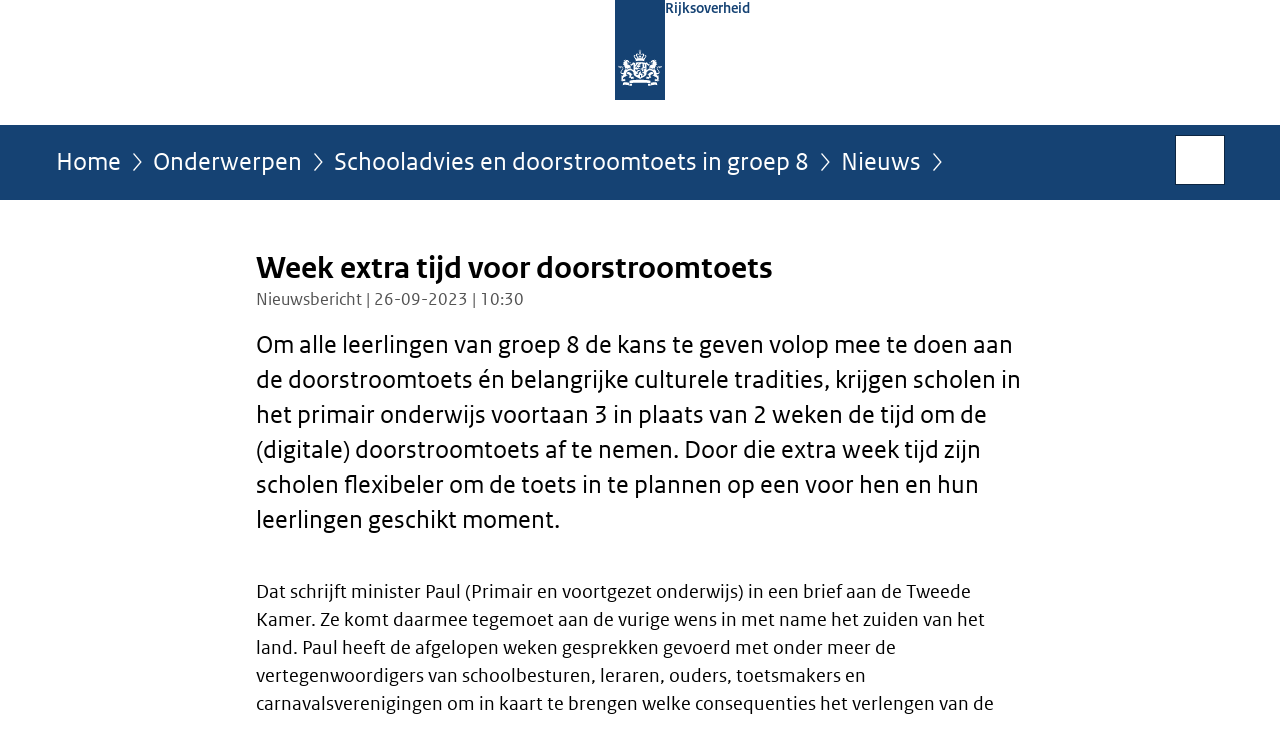

--- FILE ---
content_type: text/html;charset=UTF-8
request_url: https://www.rijksoverheid.nl/onderwerpen/schooladvies-en-doorstroomtoets-basisschool/nieuws/2023/09/26/doorstroomtoets-en-afnametermijn
body_size: 5062
content:
<!doctype html>

<html class="no-js" xml:lang="nl-NL" lang="nl-NL">
    <!-- Version: 2025.16.2 -->
<head>
  <meta charset="UTF-8"/>
  <meta name="description" content="Om alle leerlingen van groep 8 de kans te geven volop mee te doen aan de doorstroomtoets én belangrijke culturele tradities, krijgen scholen in het primair onderwijs voortaan 3 in plaats van 2 weken de tijd om de (digitale) doorstroomtoets af te nemen. Door die extra week tijd zijn scholen flexibeler om de toets in te plannen op een voor hen en hun leerlingen geschikt moment."/>
<meta name="DCTERMS.description" content="Om alle leerlingen van groep 8 de kans te geven volop mee te doen aan de doorstroomtoets én belangrijke culturele tradities, krijgen scholen in het primair onderwijs voortaan 3 in plaats van 2 weken de tijd om de (digitale) doorstroomtoets af te nemen. Door die extra week tijd zijn scholen flexibeler om de toets in te plannen op een voor hen en hun leerlingen geschikt moment."/>
<meta property="og:image" content="https://www.rijksoverheid.nl/binaries/small/content/gallery/rijksoverheid/channel-afbeeldingen/logos/facebook.png"/>
<title>Week extra tijd voor doorstroomtoets | Nieuwsbericht | Rijksoverheid.nl</title>
<meta name="DCTERMS.title" content="Week extra tijd voor doorstroomtoets - Nieuwsbericht - Rijksoverheid.nl"/>
<meta property="og:title" content="Week extra tijd voor doorstroomtoets"/>
<meta property="og:description" content="Om alle leerlingen van groep 8 de kans te geven volop mee te doen aan de doorstroomtoets én belangrijke culturele tradities, krijgen scholen in het primair onderwijs voortaan 3 in plaats van 2 weken de tijd om de (digitale) doorstroomtoets af te nemen. Door die extra week tijd zijn scholen flexibeler om de toets in te plannen op een voor hen en hun leerlingen geschikt moment."/>
<meta property="og:type" content="website"/>
<meta property="og:url" content="https://www.rijksoverheid.nl/actueel/nieuws/2023/09/26/doorstroomtoets-en-afnametermijn"/>
<link rel="canonical" href="https://www.rijksoverheid.nl/actueel/nieuws/2023/09/26/doorstroomtoets-en-afnametermijn"/>
<meta name="viewport" content="width=device-width, initial-scale=1"/>
<meta name="DCTERMS.language" title="XSD.language" content="nl-NL"/>
      <meta name="DCTERMS.creator" title="RIJKSOVERHEID.Organisatie" content="Ministerie van Onderwijs, Cultuur en Wetenschap"/>
      <meta name="DCTERMS.identifier" title="XSD.anyURI" content="https://www.rijksoverheid.nl/onderwerpen/schooladvies-en-doorstroomtoets-basisschool/nieuws/2023/09/26/doorstroomtoets-en-afnametermijn"/>

    <meta name="DCTERMS.available" title="DCTERMS.Period" content="start=2023-09-26;"/>
    <meta name="DCTERMS.modified" title="XSD.dateTime" content="2023-09-26T11:38"/>
    <meta name="DCTERMS.issued" title="XSD.dateTime" content="2023-09-26T10:30"/>
    <meta name="DCTERMS.spatial" title="OVERHEID.Koninkrijksdeel" content="Nederland"/>
        <meta name="DCTERMS.publisher" title="RIJKSOVERHEID.Organisatie" content="Ministerie van Algemene Zaken"/>
    <meta name="DCTERMS.rights" content="CC0 1.0 Universal"/>
    <meta name="DCTERMS.rightsHolder" title="RIJKSOVERHEID.Organisatie" content="Ministerie van Algemene Zaken"/>
      <!--<meta name="OVERHEID.authority" title="RIJKSOVERHEID.Organisatie" content="Ministerie van Onderwijs, Cultuur en Wetenschap"/>-->
      <meta name="DCTERMS.subject" content="Schooladvies en doorstroomtoets in groep 8"/>
    <meta name="DCTERMS.type" title="RIJKSOVERHEID.Informatietype" content="nieuwsbericht"/>

    <script nonce="NDIxMjE0Zjc3YzdkNGNmZDhhZWI5N2JhN2FhMmNkZDk=">
          window.dataLayer = window.dataLayer || [];
          window.dataLayer.push({
            "page_type": "Nieuws",
            "ftg_type": "informatiepagina",
            "subjects": "Schooladvies en doorstroomtoets in groep 8",
            "country": "Nederland",
            "issued": "2023-09-26T10:24:13.924+02:00",
            "last_published": "2023-09-26T11:43:46.762+02:00",
            "update": "2023-09-26T10:30:00.000+02:00",
            "publisher": "Ministerie van Onderwijs, Cultuur en Wetenschap",
            "language": "nl-NL",
            "uuid": "6cb6a511-f544-405d-9f7b-99846a9a1f48",
            "search_category": "",
            "search_keyword": "",
            "search_count": ""
          });
        </script>
      <link rel="shortcut icon" href="/binaries/content/assets/rijksoverheid/iconen/favicon.ico" type="image/x-icon"/>
<link rel="icon" sizes="192x192" href="/binaries/content/assets/rijksoverheid/iconen/touch-icon.png"/>
<link rel="apple-touch-icon" href="/binaries/content/assets/rijksoverheid/iconen/apple-touch-icon.png"/>
<link rel="stylesheet" href="/webfiles/1750011834072/presentation/responsive.css" type="text/css" media="all"/>
<link rel="preload" href="/webfiles/1750011834072/presentation/responsive.css" as="style" >

<link rel="stylesheet" href="/webfiles/1750011834072/presentation/themes/logoblauw.css" type="text/css" media="all"/>
    <link rel="preload" href="/binaries/content/gallery/rijksoverheid/channel-afbeeldingen/logos/beeldmerk-rijksoverheid-desktop.svg" as="image">
<link rel="preload" href="/webfiles/1750011834072/behaviour/core.js" as="script">

</head>

<body id="government" data-scriptpath="/webfiles/1750011834072/behaviour"
      
        class="portalclass"
      
        data-showsurveybar="true"
        data-surveybody="Help mee {sitenaam} te verbeteren." data-surveyaccept="vul de enquete in" data-surveydecline="Nee, bedankt." data-linktrackingtimer="500" data-hartbeattrackingtimer="0" data-word-counter="true" data-visit-timer="true" 
data-scroll-depth-dim-id="1"
data-scroll-depth-marks="0;25;50;75;100"
data-cookieinfourl="cookies" data-cookiebody="{sitenaam} gebruikt cookies om het gebruik van de website te analyseren en het gebruiksgemak te verbeteren. Lees meer over" data-cookieurltext="cookies" data-stats="publisher:ocw;subject:schooladvies en doorstroomtoets in groep 8|;type:news;uuid:6cb6a511-f544-405d-9f7b-99846a9a1f48;pagetype:nieuws;ftgtype:informatiegever" 
>
<script nonce="NDIxMjE0Zjc3YzdkNGNmZDhhZWI5N2JhN2FhMmNkZDk=">
          (function(window, document, dataLayerName, id) {
            window[dataLayerName]=window[dataLayerName]||[],window[dataLayerName].push({start:(new Date).getTime(),event:"stg.start"});var scripts=document.getElementsByTagName('script')[0],tags=document.createElement('script');
            function stgCreateCookie(a,b,c){var d="";if(c){var e=new Date;e.setTime(e.getTime()+24*c*60*60*1e3),d="; expires="+e.toUTCString()}document.cookie=a+"="+b+d+"; path=/"}
            var isStgDebug=(window.location.href.match("stg_debug")||document.cookie.match("stg_debug"))&&!window.location.href.match("stg_disable_debug");stgCreateCookie("stg_debug",isStgDebug?1:"",isStgDebug?14:-1);
            var qP=[];dataLayerName!=="dataLayer"&&qP.push("data_layer_name="+dataLayerName),isStgDebug&&qP.push("stg_debug");var qPString=qP.length>0?("?"+qP.join("&")):"";
            tags.async=!0,tags.src="//statistiek.rijksoverheid.nl/containers/"+id+".js"+qPString,scripts.parentNode.insertBefore(tags,scripts);
            !function(a,n,i){a[n]=a[n]||{};for(var c=0;c<i.length;c++)!function(i){a[n][i]=a[n][i]||{},a[n][i].api=a[n][i].api||function(){var a=[].slice.call(arguments,0);"string"==typeof a[0]&&window[dataLayerName].push({event:n+"."+i+":"+a[0],parameters:[].slice.call(arguments,1)})}}(i[c])}(window,"ppms",["tm","cm"]);
          })(window, document, 'dataLayer', 'bf9c05f0-c13f-4e22-80c7-e603d39fc616');
        </script><noscript><iframe src="//statistiek.rijksoverheid.nl/containers/bf9c05f0-c13f-4e22-80c7-e603d39fc616/noscript.html" height="0" width="0" style="display:none;visibility:hidden"></iframe></noscript>
      <div id="mainwrapper">
  <header>

  <div class="skiplinks">
    <a href="#content-wrapper">Ga direct naar inhoud</a>
  </div>

  <div class="logo">
  <div class="logo__wrapper">
    <a href="/" class="logo__link">
          <figure class="logo__figure">
  <img src="/binaries/content/gallery/rijksoverheid/channel-afbeeldingen/logos/beeldmerk-rijksoverheid-desktop.svg" data-fallback="/binaries/content/gallery/rijksoverheid/channel-afbeeldingen/logos/beeldmerk-rijksoverheid-mobiel.svg" alt="Logo Rijksoverheid – Naar de homepage van rijksoverheid.nl" id="logotype"/>
  <figcaption class="logo__text">
    <span class="logo__sender">Rijksoverheid</span>
    </figcaption>
</figure>
</a>
      </div>
</div>
</header>
<div id="navBar">
  <div class="wrapper">
    <nav class="breadCrumbNav" aria-labelledby="breadCrumbNavLabel">
  <span class="assistive" id="breadCrumbNavLabel">U bevindt zich hier:</span>
  <a href="/">Home</a>
      <a href="/onderwerpen">Onderwerpen</a>
      <a href="/onderwerpen/schooladvies-en-doorstroomtoets-basisschool">Schooladvies en doorstroomtoets in groep 8</a>
      <a href="/onderwerpen/schooladvies-en-doorstroomtoets-basisschool/nieuws">Nieuws</a>
      <span class="assistive" aria-current="page">Week extra tijd voor doorstroomtoets</span>
          </nav>
<div id="searchForm" role="search" class="searchForm" data-search-closed="Open zoekveld" data-search-opened="Start zoeken">
  <form novalidate method="get" action="/zoeken" id="search-form" data-clearcontent="Invoer wissen">
    <label for="search-keyword">Zoeken binnen Rijksoverheid.nl</label>
    <input type="text" id="search-keyword" class="searchInput" name="trefwoord"
      title="Typ hier uw zoektermen" placeholder="Zoeken" />
    <button id="search-submit" class="searchSubmit" name="search-submit" type="submit" 
        title="Start zoeken">
      Zoek</button>
  </form>
</div>
</div>
</div><main id="content-wrapper" tabindex="-1">
  
  <div class="wrapper">
    <div class="article content">
  <h1 class="news">
      Week extra tijd voor doorstroomtoets</h1>
<p class="article-meta">
  Nieuwsbericht | 26-09-2023 | 10:30</p><div class="intro"><p>Om alle leerlingen van groep 8 de kans te geven volop mee te doen aan de doorstroomtoets én belangrijke culturele tradities, krijgen scholen in het primair onderwijs voortaan 3 in plaats van 2 weken de tijd om de (digitale) doorstroomtoets af te nemen. Door die extra week tijd zijn scholen flexibeler om de toets in te plannen op een voor hen en hun leerlingen geschikt moment.</p></div>
<p>Dat schrijft minister Paul (Primair en voortgezet onderwijs) in een brief aan de Tweede Kamer. Ze komt daarmee tegemoet aan de vurige wens in met name het zuiden van het land. Paul heeft de afgelopen weken gesprekken gevoerd met onder meer de vertegenwoordigers van schoolbesturen, leraren, ouders, toetsmakers en carnavalsverenigingen om in kaart te brengen welke consequenties het verlengen van de afnametermijn met zich zou meebrengen. Door scholen de ruimte te geven een week eerder dan gepland de digitale toets af te nemen, hoeft er voor scholen en leerlingen die géén carnaval vieren niets te veranderen. Voor scholen in het zuiden betekent het eerder afnemen van de doorstroomtoets wel dat ze leerlingen ook eerder hun voorlopig schooladvies moeten geven.</p><h2>Identiteit</h2>
        <blockquote>
<p>Minister Mariëlle Paul: “Het is belangrijk dat leerlingen op tijd en op een goede manier in groep 8 de doorstroomtoets kunnen maken. Tegelijkertijd snap ik als geboren Brabantse heel goed dat met name kinderen in het zuiden willen genieten van het mooie carnaval. Dat hoort bij hun identiteit. Daarom heb ik besloten de wettelijke termijn waarin de digitale toets kan worden afgenomen te verruimen, zodat een goede voorbereiding voor iedere leerling mogelijk is.”</p>
</blockquote><h2>Week eerder beginnen</h2>
        <p>De afnametermijn duurt daardoor dit schooljaar van 29 januari tot en met 18 februari 2024. Binnen die periode kiezen de scholen zelf op welke dagdelen, maximaal 2, ze de toets afnemen.</p>

<p>Het was niet mogelijk de termijn met een week aan de achterkant te verlengen omdat dat organisatorisch niet haalbaar is. Dan zou er te weinig tijd overblijven tussen de afname van de toets en de aanmelding van leerlingen bij de middelbare school, eind maart. In die tussentijd worden de scores van de leerlingen verwerkt, de normering van de toets bepaald en schooladviezen eventueel bijgesteld.</p><h2>Huidig schooljaar</h2>
        <p>De veranderingen gelden dit schooljaar alleen voor de digitale toets. Voor de papieren toetsen geldt dat deze altijd door alle leerlingen tegelijk moeten worden gemaakt, om te voorkomen dat vragen en antwoorden uitlekken. Het is te kort dag om ook de data voor deze toets (6 en 7 februari 2023) naar voren te halen. Alle scholen hebben deze immers al vastgelegd in hun planning. Voor de volgende jaren wordt nog gekeken naar geschikte data.</p><h2>Van eindtoets naar doorstroomtoets</h2>
        <p>De doorstroomtoets, die in de plaats is gekomen van de eindtoets, wordt dit schooljaar voor het eerst afgenomen. Dat zou in de eerste 2 weken van februari gebeuren. Hierdoor krijgen leerlingen hun definitieve schooladvies voordat ze zich bij een middelbare school aanmelden. Doordat alle aanmeldingen nu in dezelfde periode plaatsvinden, hebben alle leerlingen dezelfde kans om te worden toegelaten op de middelbare school van hun eerste keuze. Voorgaande jaren konden leerlingen zich alleen aanmelden met een voorlopig schooladvies op zak. Dat advies kon afhankelijk van hoe je de toenmalige eindtoets maakte, later naar boven worden bijgesteld. Sommige leerlingen moesten daardoor vervolgens opeens op zoek naar een andere middelbare school, waar niet altijd meer plek was. De eindtoets werd toen afgenomen in april&#x2F;mei.</p></div>
<div class="fullWidthSection">
  </div><aside>

  <div class="brick linkBlock">
    <h2>Zie ook</h2>

    <ul>
  <li>
  <a href="https://www.rijksoverheid.nl/ministeries/ministerie-van-onderwijs-cultuur-en-wetenschap/documenten/kamerstukken/2023/09/26/carnaval-en-de-afnameperiode-van-de-doorstroomtoets" class="external "
        
          aria-label="Week extra tijd voor doorstroomtoets (opent externe website)"
        
      >
        Week extra tijd voor doorstroomtoets</a>


      </li>
</ul></div>
<div class="brick belongsTo">
    <h2>Verantwoordelijk</h2>
    <ul>
      <li><a href="/ministeries/ministerie-van-onderwijs-cultuur-en-wetenschap">Ministerie van Onderwijs, Cultuur en Wetenschap</a></li>
          </ul>
  </div>
</aside><div id="follow-up">
    <div class="block">
      </div>
  </div>
</div>
  
</main>
<footer class="site-footer">
  <div class="wrapper">

    <div class="payoff">
          <span>De Rijksoverheid. Voor Nederland</span>
        </div>

      <div class="column">
    <h2>Service</h2>
    <ul>

    <li >
        <a href="/contact">Contact</a>
      </li>
    <li >
        <a href="/abonneren">Abonneren</a>
      </li>
    <li >
        <a href="/rss">RSS</a>
      </li>
    <li >
        <a href="/vacatures">Vacatures</a>
      </li>
    <li >
        <a href="/sitemap">Sitemap</a>
      </li>
    <li >
        <a href="/help">Help</a>
      </li>
    <li >
        <a href="/archief">Archief</a>
      </li>
    </ul>
</div>
<div class="column">
    <h2>Over deze site</h2>
    <ul>

    <li >
        <a href="/over-rijksoverheid-nl">Over Rijksoverheid.nl</a>
      </li>
    <li >
        <a href="/copyright">Copyright</a>
      </li>
    <li >
        <a href="/privacy">Privacy</a>
      </li>
    <li >
        <a href="/cookies">Cookies</a>
      </li>
    <li >
        <a href="/toegankelijkheid">Toegankelijkheid</a>
      </li>
    <li >
        <a href="/opendata">Open data</a>
      </li>
    <li >
        <a href="/kwetsbaarheid-melden">Kwetsbaarheid melden</a>
      </li>
    </ul>
</div>
</div>

  <nav class="languages" aria-labelledby="languageMenuLabel">
    <div class="languages__wrapper">
      <p id="languageMenuLabel" class="languages__label">Deze website in andere talen:</p>
  <ul class="languages__list">
    <li class="languages__list-item selected">
         Nederlands</li>
    <li class="languages__list-item ">
         <a href="https://www.government.nl" class="languages__link" lang="en">English</a>
            </li>
    <li class="languages__list-item ">
         <a href="https://www.gobiernodireino.nl/" class="languages__link" lang="pap">Papiamento</a>
            </li>
    <li class="languages__list-item ">
         <a href="https://www.gobiernudireino.nl/" class="languages__link" lang="pap">Papiamentu</a>
            </li>
    <li class="languages__list-item ">
         <a href="https://www.rijksoverheid.nl/onderwerpen/overheidscommunicatie/nederlandse-gebarentaal" class="languages__link">Nederlandse Gebarentaal</a>
            </li>
    </ul>
</div>
  </nav>
</footer>
</div>

<!--[if (gt IE 10)|!(IE)]><!-->
<script src="/webfiles/1750011834072/behaviour/core.js"></script>
<!--<![endif]-->

<script src="/binaries/content/assets/rijksoverheid/behaviour/rop-page-feedback.min-20230526.js"></script>
</body>
</html>
